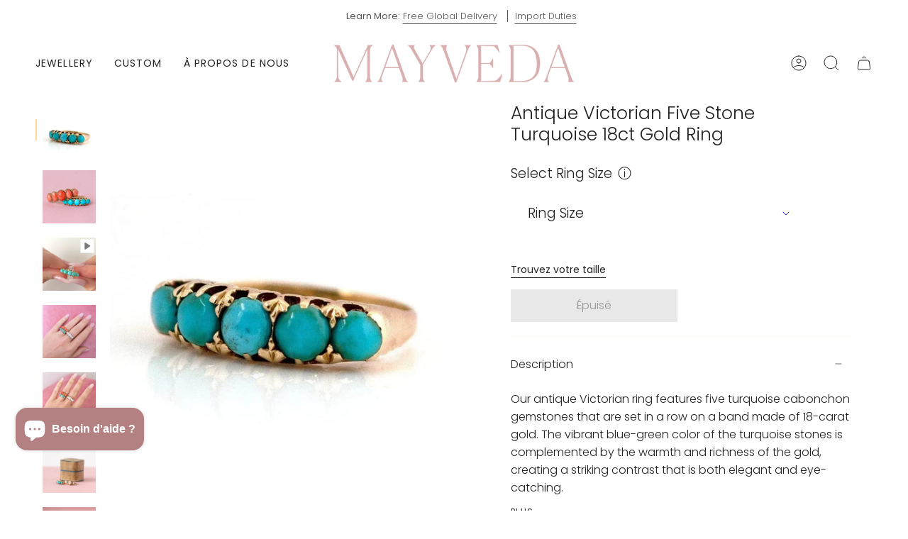

--- FILE ---
content_type: text/html; charset=utf-8
request_url: https://mayvedajewelry.com/fr/products/antique-victorian-five-stone-turquoise-18ct-gold-ring-4508?section_id=api-product-grid-item
body_size: 497
content:
<div id="shopify-section-api-product-grid-item" class="shopify-section">
<div data-api-content>
<div class="product-item large-up--one-quarter medium--one-quarter small--one-whole product-item--borderless product-item--centered product-item--outer-text  product-item--api-product-grid-item-" data-product-grid-item data-slide="||itemIndex||" data-slide-index="||itemIndex||">
  
  <div class="product-item__image double__image" data-product-image>
    <a class="product-link" href="/fr/products/antique-victorian-five-stone-turquoise-18ct-gold-ring-4508" aria-label="Antique Victorian Five Stone Turquoise 18ct Gold Ring" data-product-link="/fr/products/antique-victorian-five-stone-turquoise-18ct-gold-ring-4508"><div class="product-item__bg lazyload"
          data-product-image-default
          data-aos="img-in"
          data-aos-delay="||itemAosDelay||"
          data-aos-duration="800"
          data-aos-anchor="||itemAnimationAnchor||"
          data-aos-easing="ease-out-quart"
          data-bgset="//mayvedajewelry.com/cdn/shop/files/antique-victorian-five-stone-turquoise-18ct-gold-ring-1138298.jpg?v=1763398333&width=180 180w 180h,//mayvedajewelry.com/cdn/shop/files/antique-victorian-five-stone-turquoise-18ct-gold-ring-1138298.jpg?v=1763398333&width=360 360w 360h,//mayvedajewelry.com/cdn/shop/files/antique-victorian-five-stone-turquoise-18ct-gold-ring-1138298.jpg?v=1763398333&width=540 540w 540h,//mayvedajewelry.com/cdn/shop/files/antique-victorian-five-stone-turquoise-18ct-gold-ring-1138298.jpg?v=1763398333&width=720 720w 720h,//mayvedajewelry.com/cdn/shop/files/antique-victorian-five-stone-turquoise-18ct-gold-ring-1138298.jpg?v=1763398333&width=900 900w 900h,//mayvedajewelry.com/cdn/shop/files/antique-victorian-five-stone-turquoise-18ct-gold-ring-1138298.jpg?v=1763398333 1000w 1000h">&nbsp;</div><div class="product-item__bg__under lazyload" data-bgset="//mayvedajewelry.com/cdn/shop/files/antique-victorian-five-stone-turquoise-18ct-gold-ring-4975934.jpg?v=1763398333&width=180 180w 180h,//mayvedajewelry.com/cdn/shop/files/antique-victorian-five-stone-turquoise-18ct-gold-ring-4975934.jpg?v=1763398333&width=360 360w 360h,//mayvedajewelry.com/cdn/shop/files/antique-victorian-five-stone-turquoise-18ct-gold-ring-4975934.jpg?v=1763398333&width=540 540w 540h,//mayvedajewelry.com/cdn/shop/files/antique-victorian-five-stone-turquoise-18ct-gold-ring-4975934.jpg?v=1763398333&width=720 720w 720h,//mayvedajewelry.com/cdn/shop/files/antique-victorian-five-stone-turquoise-18ct-gold-ring-4975934.jpg?v=1763398333&width=900 900w 900h,//mayvedajewelry.com/cdn/shop/files/antique-victorian-five-stone-turquoise-18ct-gold-ring-4975934.jpg?v=1763398333 1000w 1000h">&nbsp;</div><noscript>
        <div class="product-item__bg no-js-image" style="background-image:url('//mayvedajewelry.com/cdn/shop/files/antique-victorian-five-stone-turquoise-18ct-gold-ring-1138298_540x.jpg?v=1763398333'); background-size: contain; background-position: center center; background-repeat: no-repeat;"></div>
      </noscript></a>

    
  </div>

  <div class="product-information"
    data-aos="fade"
    data-aos-delay="||itemAosDelay||"
    data-aos-duration="800"
    data-aos-anchor="||itemAnimationAnchor||"
    data-product-information>
    <a class="product-link product-item__info" href="/fr/products/antique-victorian-five-stone-turquoise-18ct-gold-ring-4508" aria-label="Antique Victorian Five Stone Turquoise 18ct Gold Ring" data-product-link="/fr/products/antique-victorian-five-stone-turquoise-18ct-gold-ring-4508"><p class="product-item__title">Antique Victorian Five Stone Turquoise 18ct Gold Ring</p>

      <div class="product-item__price__holder"><div class="product-item__price" data-product-price><span class="price">
  
    <span class="sold-out">Épuisé</span>
  
</span>

        </div>
      </div></a>
  </div>
</div></div></div>